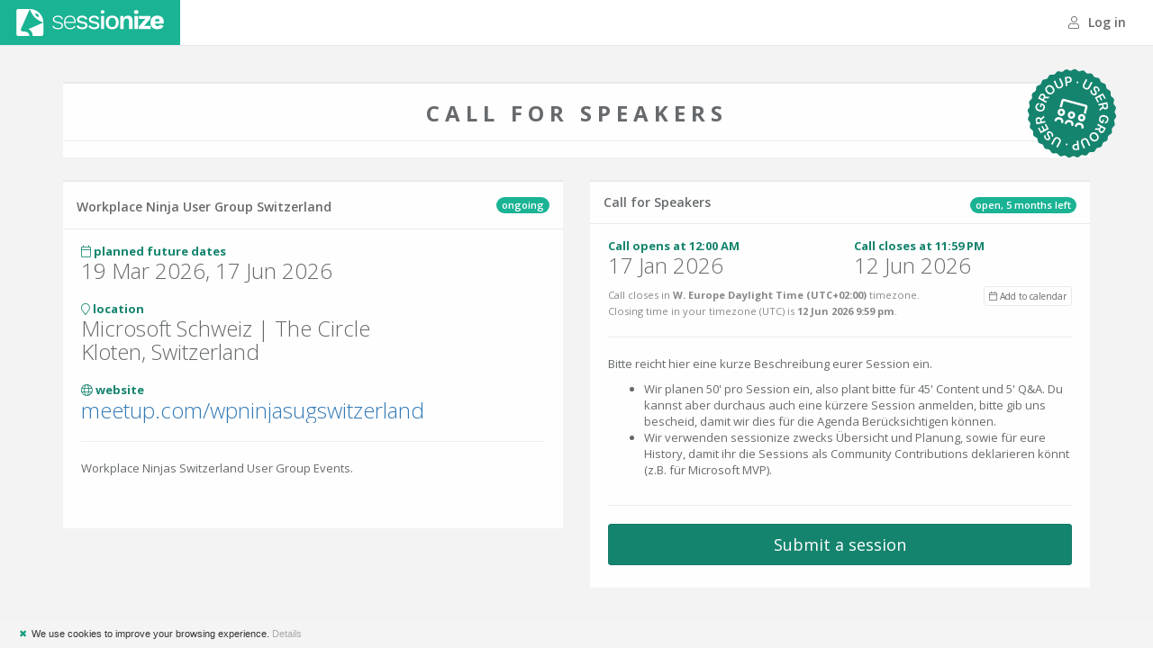

--- FILE ---
content_type: text/html; charset=utf-8
request_url: https://sessionize.com/wpninja-ug-ch/
body_size: 16661
content:
<!DOCTYPE html>
<html lang="en">
<head>
    
<meta charset="utf-8" />
<meta name="viewport" content="width=device-width, initial-scale=1.0">
<meta name="theme-color" content="#1ab394">

<title>Workplace Ninja User Group Switzerland: Call for Speakers @ Sessionize.com</title>

<link href="/bundles/App_Css-10951312479" rel="stylesheet" />


<script src="/Scripts/modernizr-2.8.3.js"></script>


<script type="text/javascript">

    function consoleLog(...parameters) {
            
    }


</script>

<link rel="icon" type="image/svg+xml" href="/favicon">
<link rel="alternate icon" href="/landing/images/favicon/favicon.png">
<link rel="mask-icon" href="/landing/images/favicon/favicon-safari.svg" color="#1AB394">
<link rel="apple-touch-icon" href="/landing/images/favicon/apple-touch-icon.png">
<link rel="manifest" href="/landing/manifest.webmanifest">




<!-- Global site tag (gtag.js) - Google Analytics -->
<script async src="https://www.googletagmanager.com/gtag/js?id=G-9RSMQ9D5LK"></script>
<script>
    window.dataLayer = window.dataLayer || [];
    function gtag() { dataLayer.push(arguments); }
    gtag('js', new Date());

    gtag('config', 'G-9RSMQ9D5LK');
</script>

<script type="text/javascript">
    (function (c, l, a, r, i, t, y) {
        c[a] = c[a] || function () { (c[a].q = c[a].q || []).push(arguments) };
        t = l.createElement(r); t.async = 1; t.src = "https://www.clarity.ms/tag/" + i;
        y = l.getElementsByTagName(r)[0]; y.parentNode.insertBefore(t, y);
    })(window, document, "clarity", "script", "pu667el35e");

    window.clarity("identify", "", "6d5aed71f1d3605d2dbff249d0b7fad3", "SpeakerSubmission/PublicSubmissionPage", null)
</script>



<script type="text/javascript">
    !function (T, l, y) { var S = T.location, k = "script", D = "connectionString", C = "ingestionendpoint", I = "disableExceptionTracking", E = "ai.device.", b = "toLowerCase", w = "crossOrigin", N = "POST", e = "appInsightsSDK", t = y.name || "appInsights"; (y.name || T[e]) && (T[e] = t); var n = T[t] || function (d) { var g = !1, f = !1, m = { initialize: !0, queue: [], sv: "5", version: 2, config: d }; function v(e, t) { var n = {}, a = "Browser"; return n[E + "id"] = a[b](), n[E + "type"] = a, n["ai.operation.name"] = S && S.pathname || "_unknown_", n["ai.internal.sdkVersion"] = "javascript:snippet_" + (m.sv || m.version), { time: function () { var e = new Date; function t(e) { var t = "" + e; return 1 === t.length && (t = "0" + t), t } return e.getUTCFullYear() + "-" + t(1 + e.getUTCMonth()) + "-" + t(e.getUTCDate()) + "T" + t(e.getUTCHours()) + ":" + t(e.getUTCMinutes()) + ":" + t(e.getUTCSeconds()) + "." + ((e.getUTCMilliseconds() / 1e3).toFixed(3) + "").slice(2, 5) + "Z" }(), name: "Microsoft.ApplicationInsights." + e.replace(/-/g, "") + "." + t, sampleRate: 100, tags: n, data: { baseData: { ver: 2 } } } } var h = d.url || y.src; if (h) { function a(e) { var t, n, a, i, r, o, s, c, u, p, l; g = !0, m.queue = [], f || (f = !0, t = h, s = function () { var e = {}, t = d.connectionString; if (t) for (var n = t.split(";"), a = 0; a < n.length; a++) { var i = n[a].split("="); 2 === i.length && (e[i[0][b]()] = i[1]) } if (!e[C]) { var r = e.endpointsuffix, o = r ? e.location : null; e[C] = "https://" + (o ? o + "." : "") + "dc." + (r || "services.visualstudio.com") } return e }(), c = s[D] || d[D] || "", u = s[C], p = u ? u + "/v2/track" : d.endpointUrl, (l = []).push((n = "SDK LOAD Failure: Failed to load Application Insights SDK script (See stack for details)", a = t, i = p, (o = (r = v(c, "Exception")).data).baseType = "ExceptionData", o.baseData.exceptions = [{ typeName: "SDKLoadFailed", message: n.replace(/\./g, "-"), hasFullStack: !1, stack: n + "\nSnippet failed to load [" + a + "] -- Telemetry is disabled\nHelp Link: https://go.microsoft.com/fwlink/?linkid=2128109\nHost: " + (S && S.pathname || "_unknown_") + "\nEndpoint: " + i, parsedStack: [] }], r)), l.push(function (e, t, n, a) { var i = v(c, "Message"), r = i.data; r.baseType = "MessageData"; var o = r.baseData; return o.message = 'AI (Internal): 99 message:"' + ("SDK LOAD Failure: Failed to load Application Insights SDK script (See stack for details) (" + n + ")").replace(/\"/g, "") + '"', o.properties = { endpoint: a }, i }(0, 0, t, p)), function (e, t) { if (JSON) { var n = T.fetch; if (n && !y.useXhr) n(t, { method: N, body: JSON.stringify(e), mode: "cors" }); else if (XMLHttpRequest) { var a = new XMLHttpRequest; a.open(N, t), a.setRequestHeader("Content-type", "application/json"), a.send(JSON.stringify(e)) } } }(l, p)) } function i(e, t) { f || setTimeout(function () { !t && m.core || a() }, 500) } var e = function () { var n = l.createElement(k); n.src = h; var e = y[w]; return !e && "" !== e || "undefined" == n[w] || (n[w] = e), n.onload = i, n.onerror = a, n.onreadystatechange = function (e, t) { "loaded" !== n.readyState && "complete" !== n.readyState || i(0, t) }, n }(); y.ld < 0 ? l.getElementsByTagName("head")[0].appendChild(e) : setTimeout(function () { l.getElementsByTagName(k)[0].parentNode.appendChild(e) }, y.ld || 0) } try { m.cookie = l.cookie } catch (p) { } function t(e) { for (; e.length;)!function (t) { m[t] = function () { var e = arguments; g || m.queue.push(function () { m[t].apply(m, e) }) } }(e.pop()) } var n = "track", r = "TrackPage", o = "TrackEvent"; t([n + "Event", n + "PageView", n + "Exception", n + "Trace", n + "DependencyData", n + "Metric", n + "PageViewPerformance", "start" + r, "stop" + r, "start" + o, "stop" + o, "addTelemetryInitializer", "setAuthenticatedUserContext", "clearAuthenticatedUserContext", "flush"]), m.SeverityLevel = { Verbose: 0, Information: 1, Warning: 2, Error: 3, Critical: 4 }; var s = (d.extensionConfig || {}).ApplicationInsightsAnalytics || {}; if (!0 !== d[I] && !0 !== s[I]) { var c = "onerror"; t(["_" + c]); var u = T[c]; T[c] = function (e, t, n, a, i) { var r = u && u(e, t, n, a, i); return !0 !== r && m["_" + c]({ message: e, url: t, lineNumber: n, columnNumber: a, error: i }), r }, d.autoExceptionInstrumented = !0 } return m }(y.cfg); function a() { y.onInit && y.onInit(n) } (T[t] = n).queue && 0 === n.queue.length ? (n.queue.push(a), n.trackPageView({})) : a() }(window, document, {
        src: "https://js.monitor.azure.com/scripts/b/ai.2.min.js", // The SDK URL Source
        // name: "appInsights", // Global SDK Instance name defaults to "appInsights" when not supplied
        // ld: 0, // Defines the load delay (in ms) before attempting to load the sdk. -1 = block page load and add to head. (default) = 0ms load after timeout,
        // useXhr: 1, // Use XHR instead of fetch to report failures (if available),
        crossOrigin: "anonymous", // When supplied this will add the provided value as the cross origin attribute on the script tag
        // onInit: null, // Once the application insights instance has loaded and initialized this callback function will be called with 1 argument -- the sdk instance (DO NOT ADD anything to the sdk.queue -- As they won't get called)
        cfg: { // Application Insights Configuration
            connectionString: "InstrumentationKey=ba35a242-e5fe-43ee-8c84-4a7a79591411;IngestionEndpoint=https://westeurope-5.in.applicationinsights.azure.com/;LiveEndpoint=https://westeurope.livediagnostics.monitor.azure.com/",
            disableCookiesUsage: true
            /* ...Other Configuration Options... */
        }
    });
</script>




    
    
    

        <meta property="og:image" content="https://sessionize.com/image/523c-1140o400o3-UidqKvzYKf6yfYJUqJrmz6.png" />

    <meta name="twitter:card" content="summary" />
    <meta name="twitter:site" content="@SessionizeCom" />
    <meta property="og:url" content="https://sessionize.com/wpninja-ug-ch/" />
    <meta property="og:title" content="Workplace Ninja User Group Switzerland: Call for Speakers" />
    <meta property="og:description" content="Workplace Ninjas Switzerland User Group Events.
..." />

    <link rel="canonical" href="https://sessionize.com/wpninja-ug-ch/" />

    <meta name="description" content="Workplace Ninjas Switzerland User Group Events.
..." />


<style>
        body {
            --pretty-background-color: #15846e;
            --pretty-foreground-color: white;
            --pretty-border-color: #137A66;
        }

/*        .top-navigation .navbar-brand {
            background-color: var(--pretty-background-color);
        }*/
        .btn-primary {
            background-color: var(--pretty-background-color);
            border-color: var(--pretty-border-color);
            color: var(--pretty-foreground-color);
        }
        .btn-primary:hover, .btn-primary:focus, .btn-primary:active, .btn-primary.active, primary:active:focus, .btn-primary:active:hover, .btn-primary.active:hover, .btn-primary.active:focus {
            background-color: var(--pretty-border-color);
            border-color: var(--pretty-border-color);
            color: var(--pretty-foreground-color);
        }
        .btn-outline {
            color: inherit;
            background-color: transparent;
        }
        .btn-primary.btn-outline {
            color: var(--pretty-background-color);
        }
        .text-navy {
            color: var(--pretty-background-color);
        }
        .submission-form-badge {
            color: var(--pretty-background-color);
        }
</style>




</head>
<body class="top-navigation gray-bg white-bg-force">

    <script type="text/javascript">
        if (window.self !== window.top) {
            

            var style = document.createElement("style");
            style.innerHTML = `
                .no-height-body {
                    height: auto !important;
                }
            `;
            document.head.appendChild(style);

            document.body.classList.add("no-height-body");
        }
    </script>

    




<div id="wrapper">
    <div id="page-wrapper" class="gray-bg" style="min-height: 680px;">
        <div class="row border-bottom">
            <nav class="navbar navbar-static-top white-bg" role="navigation">
                <div class="navbar-header">
                    <a href="/" class="navbar-brand">Sessionize.com</a>
                </div>
                <div class="navbar-collapse collapse" id="navbar">

                    <ul class="nav navbar-top-links navbar-right">
                        <li>
                                <a href="/login?returnUrl=%2Fwpninja-ug-ch%2F">
                                    <i class="fal fa-user"></i> Log in
                                </a>
                        </li>
                    </ul>

                    

                </div>
            </nav>
        </div>

        <div class="wrapper wrapper-content">
            <div class="container">
                





<div class="row text-center animated fadeInDown">
    <div class="col-md-12">

        <div class="ibox float-e-margins">
            <div class="ibox-title">
                    <svg class="submission-form-badge" viewBox="0 0 120 120"  width="120" height="120" fill="none" xmlns="http://www.w3.org/2000/svg"><g clip-path="url(#a)"><path d="M57.705 1.607a4 4 0 0 1 4.59 0l1.389.973a4 4 0 0 0 3.905.384l1.552-.683a4 4 0 0 1 4.501.896l1.173 1.225A4 4 0 0 0 78.57 5.54l1.655-.367a4 4 0 0 1 4.24 1.756l.91 1.43a4 4 0 0 0 3.462 1.85l1.696-.037a4 4 0 0 1 3.815 2.55l.615 1.58a4 4 0 0 0 3.034 2.49l1.67.294a4 4 0 0 1 3.245 3.245l.294 1.67a4.001 4.001 0 0 0 2.49 3.034l1.58.615a4 4 0 0 1 2.55 3.816l-.037 1.695a4 4 0 0 0 1.85 3.461l1.43.911a4 4 0 0 1 1.756 4.24l-.367 1.655a4 4 0 0 0 1.139 3.756l1.225 1.173a4.001 4.001 0 0 1 .896 4.5l-.683 1.553a3.998 3.998 0 0 0 .384 3.905l.973 1.39a4 4 0 0 1 0 4.589l-.973 1.389a3.998 3.998 0 0 0-.384 3.905l.683 1.552a4.001 4.001 0 0 1-.896 4.501l-1.225 1.173a4 4 0 0 0-1.139 3.756l.367 1.655a4 4 0 0 1-1.756 4.24l-1.43.91a4 4 0 0 0-1.85 3.462l.037 1.696a4 4 0 0 1-2.55 3.815l-1.58.615a4.001 4.001 0 0 0-2.49 3.034l-.294 1.67a4 4 0 0 1-3.245 3.245l-1.67.294a4.001 4.001 0 0 0-3.034 2.49l-.615 1.58a4 4 0 0 1-3.816 2.55l-1.695-.037a4 4 0 0 0-3.461 1.85l-.911 1.43a4 4 0 0 1-4.24 1.756l-1.655-.367a4 4 0 0 0-3.756 1.139l-1.173 1.225a4.001 4.001 0 0 1-4.5.896l-1.553-.683a3.998 3.998 0 0 0-3.905.384l-1.39.973a4 4 0 0 1-4.589 0l-1.389-.973a3.998 3.998 0 0 0-3.905-.384l-1.552.683a4.001 4.001 0 0 1-4.501-.896l-1.173-1.225a4 4 0 0 0-3.756-1.139l-1.655.367a4 4 0 0 1-4.24-1.756l-.91-1.43a4 4 0 0 0-3.462-1.85l-1.695.037a4 4 0 0 1-3.816-2.55l-.615-1.58a4.001 4.001 0 0 0-3.034-2.49l-1.67-.294a4 4 0 0 1-3.245-3.245l-.294-1.67a4 4 0 0 0-2.49-3.034l-1.58-.615a4 4 0 0 1-2.55-3.815l.037-1.696a4 4 0 0 0-1.85-3.461l-1.43-.911a4 4 0 0 1-1.756-4.24l.367-1.655a4 4 0 0 0-1.14-3.756l-1.224-1.173a4 4 0 0 1-.896-4.5l.683-1.553a4 4 0 0 0-.384-3.905l-.973-1.39a4 4 0 0 1 0-4.589l.973-1.389a4 4 0 0 0 .384-3.905l-.683-1.552a4 4 0 0 1 .896-4.501l1.225-1.173A4 4 0 0 0 5.54 41.43l-.367-1.655a4 4 0 0 1 1.756-4.24l1.43-.91a4 4 0 0 0 1.85-3.462l-.037-1.695a4 4 0 0 1 2.55-3.816l1.58-.615a4 4 0 0 0 2.49-3.034l.294-1.67a4 4 0 0 1 3.245-3.245l1.67-.294a4 4 0 0 0 3.034-2.49l.615-1.58a4 4 0 0 1 3.816-2.55l1.695.037a4 4 0 0 0 3.461-1.85l.911-1.43a4 4 0 0 1 4.24-1.756l1.655.367a4 4 0 0 0 3.756-1.14l1.173-1.224a4 4 0 0 1 4.5-.896l1.553.683a4 4 0 0 0 3.905-.384l1.39-.973Z" fill="currentColor" /><path d="M68.246 24.104c3.009.687 5.256-.654 5.854-3.27l1.749-7.656-2.107-.482-1.71 7.485c-.375 1.64-1.612 2.487-3.366 2.086-1.755-.4-2.51-1.703-2.135-3.343l1.71-7.484-2.115-.484-1.75 7.657c-.597 2.615.87 4.805 3.87 5.49Z" fill="#fff" /><path fill-rule="evenodd" clip-rule="evenodd" d="m42.697 26.958 2.027-.774-1.432-3.747 2.34-.895c2.294-.877 3.275-2.998 2.41-5.26l-.006-.016c-.868-2.27-3.01-3.188-5.304-2.312l-4.367 1.67 4.332 11.334Zm.166-11.154c1.453-.556 2.599-.102 3.118 1.257l.006.015c.52 1.36-.029 2.47-1.482 3.025l-1.838.702-1.642-4.297 1.838-.702Z" fill="#fff" /><path d="M38.043 24.653c1.679 2.092 1.335 4.686-1.072 6.618-2.4 1.926-5.028 1.716-6.707-.376l-4.915-6.126 1.692-1.358 4.805 5.988c1.052 1.312 2.542 1.529 3.946.403 1.403-1.127 1.508-2.623.455-3.934l-4.805-5.988 1.685-1.353 4.916 6.126Z" fill="#fff" /><path fill-rule="evenodd" clip-rule="evenodd" d="M28.774 40.472c1.885-3.007 1.01-6.155-2.26-8.206l-.014-.009c-3.263-2.045-6.483-1.453-8.363 1.546-1.876 2.993-1.015 6.163 2.248 8.208l.014.01c3.27 2.05 6.49 1.458 8.375-1.55Zm-1.596-1c-1.152 1.837-3.317 2.108-5.604.675l-.014-.01c-2.287-1.433-2.975-3.502-1.827-5.333 1.152-1.838 3.317-2.11 5.597-.68l.014.009c2.266 1.42 3 3.479 1.834 5.338ZM23.487 53.282l-.535 2.103-11.76-2.99 1.194-4.695c.638-2.51 2.42-3.688 4.695-3.11l.016.004c1.581.403 2.645 1.575 2.794 3.071l5.372-1.367-.61 2.396-4.989 1.195-.578 2.274 4.401 1.12ZM13.43 50.725l3.993 1.015.603-2.371c.338-1.329-.196-2.297-1.46-2.619l-.016-.004c-1.23-.313-2.192.328-2.527 1.648l-.593 2.331Z" fill="#fff" /><path d="M23.25 62.457c-.238-3.313-2.35-5.134-5.639-4.897l-1.308.094.363 5.033 1.685-.122-.21-2.919.185-.005c1.698-.08 2.912 1.097 3.044 2.926.157 2.18-1.414 3.668-4.19 3.868h-.008c-2.718.196-4.406-.997-4.563-3.178-.107-1.485.573-2.587 1.84-3.142l.09-.032-.158-2.198-.132.043c-2.198.623-3.725 2.604-3.518 5.473.251 3.489 2.775 5.516 6.616 5.24l.009-.001c3.909-.282 6.149-2.652 5.895-6.183Z" fill="#fff" /><path fill-rule="evenodd" clip-rule="evenodd" d="m28.08 78.945.98 1.935-10.825 5.484-2.189-4.32c-1.17-2.31-.602-4.371 1.49-5.431l.016-.008c1.455-.737 3.028-.554 4.124.475l3.146-4.564 1.117 2.205-2.971 4.183 1.06 2.093 4.051-2.052Zm-9.257 4.69 3.675-1.863-1.106-2.183c-.62-1.222-1.66-1.6-2.822-1.011l-.015.007c-1.133.574-1.435 1.69-.82 2.904l1.088 2.146Z" fill="#fff" /><path d="m35.608 88.138-5.357-5.743-1.335 1.245 3.878 4.157-2.527 2.357-3.665-3.929-1.286 1.2 3.666 3.928-2.392 2.232-3.878-4.157-1.334 1.245 5.357 5.743 8.873-8.278ZM35.038 92.277c1.169-1.938 3.438-2.249 5.973-.72 2.383 1.437 3.276 3.507 2.274 5.446l-.058.112-1.779-1.072.038-.095c.402-.976-.179-2.082-1.482-2.868-1.311-.79-2.484-.701-3.022.192l-.004.007c-.47.778-.181 1.52.99 2.61l.977.903c1.789 1.658 2.224 3.216 1.29 4.765l-.004.007c-1.11 1.825-3.463 2.095-5.703.745-2.268-1.368-3.03-3.458-2.066-5.302l.066-.126 1.78 1.072-.039.095c-.424.981.05 2.004 1.216 2.707 1.221.726 2.32.613 2.82-.215l.005-.007c.442-.735.134-1.51-.963-2.525l-.985-.907c-1.891-1.75-2.305-3.197-1.328-4.817l.005-.007ZM45.563 99.042c.62-2.61 2.879-3.932 5.881-3.218 2.995.711 4.442 2.913 3.822 5.523l-1.815 7.642-2.111-.502 1.774-7.469c.39-1.637-.354-2.946-2.105-3.362-1.751-.416-2.996.421-3.385 2.057l-1.774 7.47-2.103-.5 1.816-7.641ZM57.665 18.079a1.202 1.202 0 0 1-1.105 1.316 1.21 1.21 0 0 1-1.317-1.113 1.202 1.202 0 0 1 1.114-1.308 1.195 1.195 0 0 1 1.308 1.105ZM84.691 27.516c-1.151 1.947-3.418 2.277-5.966.77-2.395-1.418-3.305-3.48-2.32-5.428l.058-.112 1.787 1.057-.037.096c-.393.979.197 2.08 1.507 2.854 1.317.78 2.489.681 3.02-.216l.004-.007c.462-.782.168-1.523-1.011-2.602l-.985-.895c-1.803-1.643-2.251-3.197-1.33-4.754l.003-.007c1.095-1.834 3.445-2.124 5.697-.792 2.28 1.348 3.06 3.432 2.11 5.283l-.065.128-1.788-1.058.037-.095c.417-.985-.066-2.003-1.238-2.697-1.228-.716-2.326-.594-2.818.239l-.004.007c-.437.738-.122 1.51.983 2.516l.992.9c1.906 1.733 2.332 3.177 1.369 4.805l-.005.008ZM84.137 31.642l5.409 5.696 1.323-1.257-3.915-4.122 2.506-2.38 3.7 3.896 1.275-1.21-3.7-3.896 2.371-2.253 3.915 4.122 1.323-1.257-5.408-5.695-8.8 8.356Z" fill="#fff" /><path fill-rule="evenodd" clip-rule="evenodd" d="m91.762 40.79-.997-1.926 10.779-5.574 2.225 4.302c1.19 2.301.639 4.366-1.446 5.443l-.014.008c-1.45.75-3.024.58-4.129-.44l-3.108 4.59-1.135-2.197 2.936-4.207-1.078-2.084-4.033 2.086Zm9.217-4.766-3.66 1.893 1.124 2.174c.63 1.217 1.673 1.587 2.831.988l.015-.008c1.128-.583 1.421-1.7.795-2.91l-1.105-2.137Z" fill="#fff" /><path d="M96.729 57.254c.264 3.311 2.391 5.115 5.677 4.853l1.308-.105-.402-5.03-1.685.135.233 2.918-.185.006c-1.697.093-2.92-1.074-3.066-2.902-.175-2.179 1.384-3.679 4.159-3.9l.008-.001c2.716-.218 4.413.963 4.588 3.142.118 1.484-.553 2.592-1.815 3.157l-.09.033.175 2.196.132-.044c2.193-.64 3.704-2.633 3.475-5.5-.279-3.487-2.819-5.495-6.658-5.188l-.008.001c-3.906.312-6.128 2.7-5.846 6.23Z" fill="#fff" /><path fill-rule="evenodd" clip-rule="evenodd" d="m96.564 66.432.518-2.107 11.783 2.897-1.156 4.704c-.619 2.515-2.393 3.707-4.671 3.147l-.016-.004c-1.585-.39-2.658-1.554-2.819-3.049l-5.36 1.41.59-2.4 4.98-1.236.56-2.278-4.41-1.084Zm10.076 2.478-4.001-.984-.584 2.376c-.327 1.331.215 2.296 1.48 2.607l.017.004c1.233.303 2.189-.345 2.514-1.668l.574-2.335ZM91.387 79.267c-1.86 3.023-.959 6.164 2.328 8.187l.015.009c3.28 2.018 6.494 1.4 8.35-1.616 1.851-3.008.963-6.17-2.317-8.19l-.014-.008c-3.288-2.023-6.502-1.404-8.362 1.618Zm1.604.987c1.137-1.847 3.3-2.136 5.599-.721l.014.008c2.299 1.415 3.004 3.478 1.872 5.319-1.138 1.848-3.3 2.136-5.592.726l-.014-.009c-2.278-1.401-3.029-3.453-1.879-5.323Z" fill="#fff" /><path d="M82.22 95.18c-1.694-2.079-1.369-4.676 1.024-6.625 2.386-1.944 5.014-1.754 6.709.326l4.96 6.089-1.681 1.37-4.85-5.952c-1.062-1.303-2.553-1.51-3.948-.373-1.396 1.137-1.489 2.634-.426 3.938l4.85 5.952-1.676 1.365-4.961-6.09Z" fill="#fff" /><path fill-rule="evenodd" clip-rule="evenodd" d="m77.577 92.895-2.02.792 1.464 3.734-2.333.915c-2.287.896-3.25 3.025-2.366 5.28l.006.016c.887 2.262 3.037 3.163 5.324 2.267l4.353-1.706-4.428-11.298Zm-.072 11.156c-1.448.567-2.598.124-3.128-1.231l-.006-.016c-.531-1.354.007-2.468 1.456-3.036l1.832-.718 1.678 4.283-1.832.718Z" fill="#fff" /><path d="M62.696 101.899a1.201 1.201 0 0 1 1.093-1.325 1.21 1.21 0 0 1 1.327 1.101 1.202 1.202 0 0 1-1.103 1.318 1.195 1.195 0 0 1-1.317-1.094ZM45 47h30v8.351a6.945 6.945 0 0 1 3 1.17v-9.422C78 45.391 76.654 44 75 44H45c-1.654 0-3 1.39-3 3.1v9.42a6.945 6.945 0 0 1 3-1.17V47Zm1.75 22.25h-1.5A5.257 5.257 0 0 0 40 74.5a1.5 1.5 0 0 0 3 0c0-1.24 1.01-2.25 2.25-2.25h1.5c1.24 0 2.25 1.01 2.25 2.25a1.5 1.5 0 0 0 3 0 5.257 5.257 0 0 0-5.25-5.25Zm27.25-12a5 5 0 1 0 0 10 5 5 0 0 0 0-10Zm0 7c-1.103 0-2-.898-2-2 0-1.102.897-2 2-2s2 .898 2 2c0 1.102-.897 2-2 2Zm.75 5h-1.5A5.257 5.257 0 0 0 68 74.5a1.5 1.5 0 0 0 3 0c0-1.24 1.01-2.25 2.25-2.25h1.5c1.24 0 2.25 1.01 2.25 2.25a1.5 1.5 0 0 0 3 0 5.257 5.257 0 0 0-5.25-5.25Zm-28.75-2a5 5 0 1 0 0-10 5 5 0 0 0 0 10Zm0-7c1.102 0 2 .898 2 2 0 1.102-.898 2-2 2-1.102 0-2-.898-2-2 0-1.102.898-2 2-2Zm9 2a5 5 0 1 0 10 0 5 5 0 0 0-10 0Zm7 0c0 1.102-.898 2-2 2-1.102 0-2-.898-2-2 0-1.102.898-2 2-2 1.102 0 2 .898 2 2Zm-1.25 7h-1.5A5.257 5.257 0 0 0 54 74.5a1.5 1.5 0 0 0 3 0c0-1.24 1.01-2.25 2.25-2.25h1.5c1.24 0 2.25 1.01 2.25 2.25a1.5 1.5 0 0 0 3 0 5.257 5.257 0 0 0-5.25-5.25Z" fill="#fff" /></g><defs><clipPath id="a"><path fill="#fff" d="M0 0h120v120H0z" /></clipPath></defs></svg>
                <h2 style="text-transform: uppercase; font-weight: bold; letter-spacing: 6px;" class="m-b-sm">Call for Speakers</h2>
            </div>
                <div class="ibox-content no-padding">
                    <img src="https://sessionize.com/image/523c-1140o400o3-UidqKvzYKf6yfYJUqJrmz6.png" style="max-width: 100%" alt="" />
                </div>
        </div>



    </div>
</div>

<div class="row">
    <div class="col-md-6 animated fadeInLeft" id="left-column" style="z-index: 1;">


        <div class="ibox float-e-margins">
            <div class="ibox-title">
                <div class="pull-right">
                    
        <span class="badge badge-primary">ongoing</span>
  
                </div>
                <h4>Workplace Ninja User Group Switzerland</h4>
            </div>
            <div class="ibox-content">


                <div class="row">
                        <div class="col-sm-12 m-b-md">
                            <div class="font-bold text-navy">
                                <i class="fal fa-calendar"></i>
                                planned future dates
                            </div>
                            <h2 class="no-margins">
                                    <span>19 Mar 2026, 17 Jun 2026</span>
                            </h2>
                        </div>
                </div>
                    <div class="row">
                        <div class="col-sm-12 m-b-md">
                            <div class="font-bold text-navy">
                                <i class="fal fa-map-marker"></i>
                                location
                            </div>
                            <h2 class="no-margins">
                                <span class="block">Microsoft Schweiz | The Circle</span>
                                <span class="block">Kloten, Switzerland</span>
                            </h2>
                        </div>
                    </div>
                                    <div class="row">
                        <div class="col-sm-12 m-b-md">
                            <div class="font-bold text-navy">
                                <i class="fal fa-globe"></i>
                                website
                            </div>
                            <h2 class="no-margins ellipsis">
                                <a href="https://www.meetup.com/wpninjasugswitzerland" class="navy-link" target="_blank">meetup.com/wpninjasugswitzerland</a>
                            </h2>
                        </div>
                    </div>
                <div class="row">
                    <div class="col-sm-12">
                        <hr class="m-t-none" />
                        <p>Workplace Ninjas Switzerland User Group Events.</p><p><br></p>
                    </div>
                </div>


            </div>
        </div>


    </div>
    <div class="col-md-6 animated fadeInRight" id="right-column">



        <div class="ibox float-e-margins">
            <div class="ibox-title">
                <div class="pull-right">
                        
    <span class="badge badge-primary">open, 5 months left</span>
 
                </div>
                <h5>Call for Speakers</h5>
            </div>
            <div class="ibox-content">
                <div class="row">
                    <div class="col-sm-6 m-b-sm">
                        <div>
                            <span class="font-bold text-navy">Call opens at 12:00 AM</span>
                        </div>
                        <h2 class="no-margins">17 Jan 2026</h2>
                        <small></small>
                    </div>
                    <div class="col-sm-6 m-b-sm">
                        <div>
                            <span class="font-bold text-navy">Call closes at 11:59 PM</span>
                        </div>
                        <h2 class="no-margins">12 Jun 2026</h2>

                    </div>
                </div>
                <div class="row">
                    <div class="col-sm-12 m-b-md">
                            <div class="dropdown pull-right m-l-xs" style="display: inline-block;">
                                <a href="#" data-toggle="dropdown" class="dropdown-toggle btn btn-xs btn-default"><small><i class="fal fa-calendar"></i> Add to calendar</small></a>
                                <ul class="dropdown-menu">
                                    <li><a class="dropdown-item" href="/add-to-calendar/cfs/wpninja-ug-ch">Download iCalendar file</a></li>
                                        <li class="disabled"><a href="#" class="dropdown-item text-muted">Send to email <em>(please login first!)</em></a></li>
                                </ul>
                            </div>

                        <small class="text-muted">
                            Call closes in <strong>W. Europe Daylight Time (UTC+02:00)</strong> timezone.
                        </small>
                        <div class="toLocalDateTime">
                            <small class="text-muted">
                                Closing time in your timezone (<span class="timezone"></span>) is <strong data-date="Fri, 12 Jun 2026 21:59:00 GMT|120"></strong>.
                            </small>
                        </div>
                    </div>
                </div>
                    <div class="row">
                        <div class="col-md-12">
                            <hr class="m-t-none" />
                            <p>Bitte reicht hier eine kurze Beschreibung eurer Session ein.</p><ul><li>Wir planen 50' pro Session ein, also plant bitte für 45' Content und 5' Q&A. Du kannst aber durchaus auch eine kürzere Session anmelden, bitte gib uns bescheid, damit wir dies für die Agenda Berücksichtigen können.</li><li>Wir verwenden sessionize zwecks Übersicht und Planung, sowie für eure History, damit ihr die Sessions als Community Contributions deklarieren könnt (z.B. für Microsoft MVP).</li></ul>
                        </div>
                    </div>
                                                

                    <div class="row">
                        <div class="col-md-12">
                            <hr />
                            <button class="btn btn-lg btn-block btn-primary submit-your-session-button">Submit a session</button>
                            <div>

                                    <p class="m-t">
        
    </p>
<form action="/Account/ExternalLogin?ReturnUrl=%2Fwpninja-ug-ch%2F" method="post"><input name="__RequestVerificationToken" type="hidden" value="JQmZgnibKNecnFja6CjR686WbZ0Nz3KUiN7dpITjOBXcLXYe23VKsA-LO7R6ppt_VFnsyDV7AQiEprJrR4AgU1c-ER9o7oSIh4Pr7kxui601" />            <p class="m-t text-center">
                Login with your preferred account
            </p>


    <button type="submit" class="btn btn-primary btn-lg btn-block" id="facebook" name="provider" value="Facebook" title="Personal Facebook account">
        <i class="fa fa-facebook fa-fw"></i>
        Facebook
    </button>


    <button type="submit" class="btn btn-primary btn-lg btn-block" id="google" name="provider" value="Google" title="Gmail, Google Workspace, YouTube, Android">
        <i class="fa fa-google fa-fw"></i>
        Google
    </button>


    <button type="submit" class="btn btn-primary btn-lg btn-block" id="microsoft" name="provider" value="Microsoft" title="Personal account (e.g. Outlook.com, Hotmail, Xbox)">
        <i class="fab fa-microsoft fa-fw"></i>
        Microsoft
    </button>


    <button type="submit" class="btn btn-primary btn-lg btn-block" id="openidconnect" name="provider" value="OpenIdConnect" title="Your company or school account">
        <i class="fab fa-microsoft fa-fw"></i>
        Office 365
    </button>


    <button type="submit" class="btn btn-primary btn-lg btn-block" id="twitter" name="provider" value="Twitter" title="X account">
        <i class="fa fa-twitter fa-fw"></i>
        X / Twitter
    </button>


    <button type="button" class="btn btn-primary btn-lg btn-block btn-outline" data-toggle="modal" data-target="#classicLoginModal">
        <i class="fa fa-envelope fa-fw"></i>
        Classic Login
    </button>
</form>    <hr />
    <p class="m-t-xs hint">
        If you haven't logged in before, you'll be able to register.
    </p>
    <p class="m-t-xs hint">
        Using social networks to login is faster and simpler, but if you prefer username/password account - use Classic Login.
    </p>




<div id="classicLoginModal" class="modal fade" aria-hidden="true">
    <div class="modal-dialog">
        <div class="modal-content">
            <div class="modal-header">
                <button type="button" class="close" data-dismiss="modal"><span aria-hidden="true">×</span><span class="sr-only">Close</span></button>
                <h1 class="modal-title text-center">Classic login</h1>
            </div>
            <div class="modal-body">

<form ReturnUrl="/wpninja-ug-ch/" action="/login/classic" method="post"><input name="__RequestVerificationToken" type="hidden" value="21eCHIY1UO8KFkD18xjBnG5inoNhltL7LiiGMvhXmO13av_Bh51zpaM4_d8naIoMgz0HfGRj8kuBZt-er8l3irYKkQ1wH41Wdb26FCvLuUY1" /><input id="ReturnUrl" name="ReturnUrl" type="hidden" value="/wpninja-ug-ch/" />                    <div class="form-group">
                        <input class="form-control" data-val="true" data-val-required="The Username field is required." id="Username" name="Username" placeholder="your email address" type="text" value="" />
                    </div>
                    <div class="form-group">
                        <input class="form-control" data-val="true" data-val-required="The Password field is required." id="Password" name="Password" placeholder="your password" type="password" />
                    </div>
                    <div class="form-group">
                        <div class="i-checks i-checks-discrete">
                            <label>
                                <input data-val="true" data-val-required="The RememberMe field is required." id="RememberMe" name="RememberMe" type="checkbox" value="true" /><input name="RememberMe" type="hidden" value="false" />
                                <i>Remember me on this computer</i>

                            </label>
                        </div>
                    </div>
                    <button type="submit" class="btn btn-primary block full-width m-b">Login</button>
                    <div class="row">
                        <div class="col-sm-6">
                            <a href="/login/classic/forgot?returnUrl=%2Fwpninja-ug-ch%2F" target="_blank">
                                <small>Forgot password?</small>
                            </a>
                        </div>
                        <div class="col-sm-6 text-right">
                            <a href="/login/classic/register?returnUrl=%2Fwpninja-ug-ch%2F">
                                <small>Create new classic account</small>
                            </a>
                        </div>
                    </div>
</form>

            </div>
        </div>
    </div>
</div>

                            </div>
                        </div>
                    </div>
            </div>

        </div>


    </div>
</div>




            </div>
        </div>

        

    </div>
</div>


    

    


<script type="text/javascript">
    var SUMMERNOTE_SUPPORTED_TAGS = ["p","div","br","sup","i","b","u","a","sub","strike","ul","li","ol","strong","em","hr"];
</script>

<script type="text/javascript">
    var sessionStatuses = {};
        
            sessionStatuses['i0'] = 'Accepted';
        
        
            sessionStatuses['i2'] = 'Waitlisted';
        
        
            sessionStatuses['i5'] = 'Accept Queue';
        
        
            sessionStatuses['i10'] = 'Nominated';
        
        
            sessionStatuses['i15'] = 'Decline Queue';
        
        
            sessionStatuses['i20'] = 'Declined';
        
    function getSessionStatusText(s) {
        return sessionStatuses['i' + s];
    }

    var reportReasons = {};
        
        reportReasons['i5'] = 'Spam Submission';
        
        
        reportReasons['i10'] = 'Late Cancellation';
        
        
        reportReasons['i20'] = 'No Show';
        
        
        reportReasons['i30'] = 'Inappropriate Behavior';
        
        
        reportReasons['i250'] = 'Internal Note';
        
        
        reportReasons['i251'] = 'Internal Note Auto';
        
    function getReportReasonText(s) {
        return reportReasons['i' + s];
    }

    var szTimeFormat = 'h:mm a';
    var szDateFormat = 'D MMM YYYY';
    var szDateTimeFormat = 'D MMM YYYY h:mm a';
    var timezone = Intl.DateTimeFormat().resolvedOptions().timeZone;

    var imageFormats = '.jpg,.jpeg,.jfif,.png,.gif,.svg,.webp';
</script>


<script src="/bundles/App_Js-10951312479"></script>



<script type="text/javascript">
    toastr.options = {
        "closeButton": true,
        "progressBar": true,
        "positionClass": "toast-almost-top-right",
    }
</script>

<script type="text/javascript">
    $('body')
        .tooltip({
            selector: "[data-toggle=tooltip]",
            container: "body",
        });
</script>

<script type="text/javascript">
$('input.daterange')
    .daterangepicker({
        locale: {
            format: 'D MMM YYYY',
        },

    });
$('input.datetimerange')
    .daterangepicker({
        timePicker: true,
        timePickerIncrement: 1,
        //timePicker24Hour: true,
        locale: {
            format: 'D MMM YYYY h:mm a',
        },

    });

$('input.datepicker').each(function () {
    var dp = $(this);
    var value = $(this).val();
    var required = dp.attr('required');
    dp.daterangepicker({
        singleDatePicker: true,
        locale: {
            format: 'D MMM YYYY',
            cancelLabel: required ? 'Cancel' : 'Clear',
        },

    });
    if (!required) {
        dp.on('cancel.daterangepicker', function (ev, picker) {
            //do something, like clearing an input
            dp.val('');
        });
    }
    if (value === '') dp.val('');
});

$('input.datetimepicker').each(function () {
    var dp = $(this);
    var value = dp.val();
    var required = dp.attr('required');
    dp.daterangepicker({
        timePicker: true,
        timePickerIncrement: 1,
        singleDatePicker: true,
        locale: {
            format: 'D MMM YYYY h:mm a',
            cancelLabel: required ? 'Cancel' : 'Clear',
        },
    });
    if (!required) {
        dp.on('cancel.daterangepicker', function (ev, picker) {
            //do something, like clearing an input
            dp.val('');
        });
    }
    if (value === '') dp.val('');
});

</script>



<script type="text/javascript">
    function mailView(id) {
        openInModalCode('Mail Preview', '/app/mail/' + id);
        
        return false;
    }
</script>

<script type="text/javascript">
    $('*[data-flag]').each(function () {
        var $this = $(this);
        $this
            .addClass('pmholder')
            .prepend('<span class="pmhint">' + $(this).data('flag').toUpperCase() + '</span>')
        $pmhint = $this.find('.pmhint');
        $pmhint.css('margin-top', 'calc(-1 * ' + $this.css('padding-top') + ' - 10px)');
        $pmhint.css('margin-left', 'calc(-1 * ' + $this.css('padding-left') + ' - 10px)');
    });
</script>

<script type="text/javascript">
        $(document).ready(function () {
            var $insertAfter = $('#js-playbook-articles li:first');
            var $links = $('.playbook');

            var ids = new Array();
            $links.each(function () {
                ids.push($(this).data('id'));
            })

            $.post("/app/playbook/menu",
                { pageIdentifier: 'SpeakerSubmission/PublicSubmissionPage', ids },
                function (data) {
                    $insertAfter.after(data.html);

                    $links.each(function () {
                        var $this = $(this);
                        var id = $this.data('id');
                        var href = data.links[id];

                        if (href) {
                            $this
                                .attr('href', href)
                                .attr('target', '_blank')
                                .html('<span class="playbook-icon"><i class="far fa-sm fa-book-open"></i></span><span class="playbook-text">' + $this.text() +'</span>')
                                .css('visibility', 'visible');
                        }
                        else {
                                
                                $this.hide();
                                
                        }
                    })
                });

        });
</script>


<script type="text/javascript" id="cookiebanner"
        src="/Scripts/cookiebanner.min.js"
        data-position="bottom"
        data-bg="#F4F4F4"
        data-fg="#333"
        data-font-size="11px"
        data-text-align="left"
        data-moreinfo="/privacy-policy/"
        data-linkmsg="Details"
        data-close-style="float:left;padding-left:5px;padding-right:5px;color: #179D82;"
        data-message="We use cookies to improve your browsing experience.">
</script>




    
    
    <script type="text/javascript">function updateConditionals(){var n=$('.field[data-conditionid!=""]');n.each(function(){var n=$(this),i=!0,t=$('.field[data-id="'+n.data("conditionid")+'"]'),u,r;if(t.is(":visible"))if(t.data("type")=="Tag"){var f=t.find("select")[0].selectize.items,r=n.data("conditionvalues").toString().split(","),e=f.filter(n=>r.includes(n));i=e.length>0}else t.data("type")=="Checkbox"&&(u=t.find('input[type="checkbox"]').is(":checked")?"1":"0",r=n.data("conditionvalues").toString().split(","),i=r.includes(u));else i=!1;i?n.fadeIn().find("input"):n.hide().find("input")})}selectizeInit(".fields select",!1,null,null,null,null,{onChange:updateConditionals});$('.field input[type="checkbox"]').on("ifChanged change",updateConditionals);updateConditionals()</script>
    <script type="text/javascript">function updateSpeakerMode(n){var t,i;return n&&speakerMode!=n&&(speakerMode=n),canSubmitAsSomebodyElse||speakerMode!="ForSomeoneElseEdit"&&speakerMode!="ForSomeoneElseView"||(speakerMode="View"),wasInEditMode&&speakerMode=="View"&&(speakerMode="Edit"),(speakerMode=="ForSomeoneElseEdit"||speakerMode=="ForSomeoneElseView")&&(t=$("#ImpersonatedUser_Id"),speakerMode=t.length==0||t.val()==""||t.val()[0]=="-"?"ForSomeoneElseEdit":"ForSomeoneElseView"),$("#SpeakerMode").val(speakerMode),speakerMode=="Edit"&&(wasInEditMode=!0),$("[data-sm]").each(function(){var n=$(this),t=n.data("sm").split(" ");n.data("sm")!=""&&t.indexOf(speakerMode)==-1?this.tagName==="LI"?n.hide():n.slideUp():this.tagName==="LI"?n.show():n.slideDown()}),$(".js-speaker-change ul").css("display","block"),i=$(".js-speaker-change ul li:visible:not(.divider)").length>0,i?$(".js-speaker-change").show():$(".js-speaker-change").hide(),$(".js-speaker-change ul li.divider").show(),$(".js-speaker-change ul li.divider").each(function(){var n=$(this).prev(":visible"),t=$(this).next(":visible"),i=n.not(".divider").length>0,r=t.not(".divider").length>0;i&&r||$(this).hide()}),$(".js-speaker-change ul").css("display",""),!1}$(document).ready(function(){$(".js-sendics").click(function(){$(".dropdown.open .dropdown-toggle").dropdown("toggle");var n=$(this).data("url");return $.getJSON(n,function(n){n.error?toastr.error(n.error):toastr.success(n.success)}),!1})});$(".submit-your-session-button").next().hide();$(".submit-your-session-button").click(function(){$(this).slideUp().next().slideDown()});$.post("/submission/helper/13272.js",{r:document.referrer},()=>{},"json");var speakerMode="View",wasInEditMode=!1,canSubmitAsSomebodyElse=!1;updateSpeakerMode();$("#ImpersonatedUser_Id").change(function(){updateSpeakerMode();var t=$(this).val().substr(1),i=$(this).val()[0]=="-",r=$(this).val()=="",n=$('.js-imp-speaker-view [data-speakerid="'+t+'"]');i?superpaste(n,$(".js-imp-speaker-edit")):r?($(".js-imp-speaker-edit [data-superpaste-to]:input").val(""),$(".js-imp-speaker-edit .dropzone img").attr("src","").hide(),$(".js-imp-speaker-edit .dropzone input").val("")):($(".js-imp-speaker-view [data-speakerid]").slideUp(),n.slideDown())})</script>




</body>
</html>
